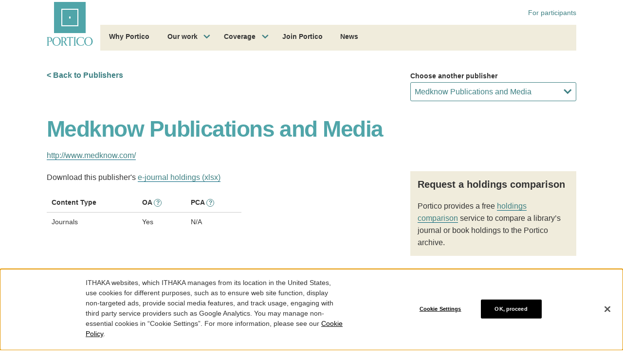

--- FILE ---
content_type: text/html; charset=utf-8
request_url: https://www.google.com/recaptcha/api2/anchor?ar=1&k=6Ld1ppIqAAAAACGWuZeN1fjtivy-TnkfiIuYDmyZ&co=aHR0cHM6Ly93d3cucG9ydGljby5vcmc6NDQz&hl=en&v=PoyoqOPhxBO7pBk68S4YbpHZ&size=invisible&anchor-ms=20000&execute-ms=30000&cb=w0euhbjo42lu
body_size: 48578
content:
<!DOCTYPE HTML><html dir="ltr" lang="en"><head><meta http-equiv="Content-Type" content="text/html; charset=UTF-8">
<meta http-equiv="X-UA-Compatible" content="IE=edge">
<title>reCAPTCHA</title>
<style type="text/css">
/* cyrillic-ext */
@font-face {
  font-family: 'Roboto';
  font-style: normal;
  font-weight: 400;
  font-stretch: 100%;
  src: url(//fonts.gstatic.com/s/roboto/v48/KFO7CnqEu92Fr1ME7kSn66aGLdTylUAMa3GUBHMdazTgWw.woff2) format('woff2');
  unicode-range: U+0460-052F, U+1C80-1C8A, U+20B4, U+2DE0-2DFF, U+A640-A69F, U+FE2E-FE2F;
}
/* cyrillic */
@font-face {
  font-family: 'Roboto';
  font-style: normal;
  font-weight: 400;
  font-stretch: 100%;
  src: url(//fonts.gstatic.com/s/roboto/v48/KFO7CnqEu92Fr1ME7kSn66aGLdTylUAMa3iUBHMdazTgWw.woff2) format('woff2');
  unicode-range: U+0301, U+0400-045F, U+0490-0491, U+04B0-04B1, U+2116;
}
/* greek-ext */
@font-face {
  font-family: 'Roboto';
  font-style: normal;
  font-weight: 400;
  font-stretch: 100%;
  src: url(//fonts.gstatic.com/s/roboto/v48/KFO7CnqEu92Fr1ME7kSn66aGLdTylUAMa3CUBHMdazTgWw.woff2) format('woff2');
  unicode-range: U+1F00-1FFF;
}
/* greek */
@font-face {
  font-family: 'Roboto';
  font-style: normal;
  font-weight: 400;
  font-stretch: 100%;
  src: url(//fonts.gstatic.com/s/roboto/v48/KFO7CnqEu92Fr1ME7kSn66aGLdTylUAMa3-UBHMdazTgWw.woff2) format('woff2');
  unicode-range: U+0370-0377, U+037A-037F, U+0384-038A, U+038C, U+038E-03A1, U+03A3-03FF;
}
/* math */
@font-face {
  font-family: 'Roboto';
  font-style: normal;
  font-weight: 400;
  font-stretch: 100%;
  src: url(//fonts.gstatic.com/s/roboto/v48/KFO7CnqEu92Fr1ME7kSn66aGLdTylUAMawCUBHMdazTgWw.woff2) format('woff2');
  unicode-range: U+0302-0303, U+0305, U+0307-0308, U+0310, U+0312, U+0315, U+031A, U+0326-0327, U+032C, U+032F-0330, U+0332-0333, U+0338, U+033A, U+0346, U+034D, U+0391-03A1, U+03A3-03A9, U+03B1-03C9, U+03D1, U+03D5-03D6, U+03F0-03F1, U+03F4-03F5, U+2016-2017, U+2034-2038, U+203C, U+2040, U+2043, U+2047, U+2050, U+2057, U+205F, U+2070-2071, U+2074-208E, U+2090-209C, U+20D0-20DC, U+20E1, U+20E5-20EF, U+2100-2112, U+2114-2115, U+2117-2121, U+2123-214F, U+2190, U+2192, U+2194-21AE, U+21B0-21E5, U+21F1-21F2, U+21F4-2211, U+2213-2214, U+2216-22FF, U+2308-230B, U+2310, U+2319, U+231C-2321, U+2336-237A, U+237C, U+2395, U+239B-23B7, U+23D0, U+23DC-23E1, U+2474-2475, U+25AF, U+25B3, U+25B7, U+25BD, U+25C1, U+25CA, U+25CC, U+25FB, U+266D-266F, U+27C0-27FF, U+2900-2AFF, U+2B0E-2B11, U+2B30-2B4C, U+2BFE, U+3030, U+FF5B, U+FF5D, U+1D400-1D7FF, U+1EE00-1EEFF;
}
/* symbols */
@font-face {
  font-family: 'Roboto';
  font-style: normal;
  font-weight: 400;
  font-stretch: 100%;
  src: url(//fonts.gstatic.com/s/roboto/v48/KFO7CnqEu92Fr1ME7kSn66aGLdTylUAMaxKUBHMdazTgWw.woff2) format('woff2');
  unicode-range: U+0001-000C, U+000E-001F, U+007F-009F, U+20DD-20E0, U+20E2-20E4, U+2150-218F, U+2190, U+2192, U+2194-2199, U+21AF, U+21E6-21F0, U+21F3, U+2218-2219, U+2299, U+22C4-22C6, U+2300-243F, U+2440-244A, U+2460-24FF, U+25A0-27BF, U+2800-28FF, U+2921-2922, U+2981, U+29BF, U+29EB, U+2B00-2BFF, U+4DC0-4DFF, U+FFF9-FFFB, U+10140-1018E, U+10190-1019C, U+101A0, U+101D0-101FD, U+102E0-102FB, U+10E60-10E7E, U+1D2C0-1D2D3, U+1D2E0-1D37F, U+1F000-1F0FF, U+1F100-1F1AD, U+1F1E6-1F1FF, U+1F30D-1F30F, U+1F315, U+1F31C, U+1F31E, U+1F320-1F32C, U+1F336, U+1F378, U+1F37D, U+1F382, U+1F393-1F39F, U+1F3A7-1F3A8, U+1F3AC-1F3AF, U+1F3C2, U+1F3C4-1F3C6, U+1F3CA-1F3CE, U+1F3D4-1F3E0, U+1F3ED, U+1F3F1-1F3F3, U+1F3F5-1F3F7, U+1F408, U+1F415, U+1F41F, U+1F426, U+1F43F, U+1F441-1F442, U+1F444, U+1F446-1F449, U+1F44C-1F44E, U+1F453, U+1F46A, U+1F47D, U+1F4A3, U+1F4B0, U+1F4B3, U+1F4B9, U+1F4BB, U+1F4BF, U+1F4C8-1F4CB, U+1F4D6, U+1F4DA, U+1F4DF, U+1F4E3-1F4E6, U+1F4EA-1F4ED, U+1F4F7, U+1F4F9-1F4FB, U+1F4FD-1F4FE, U+1F503, U+1F507-1F50B, U+1F50D, U+1F512-1F513, U+1F53E-1F54A, U+1F54F-1F5FA, U+1F610, U+1F650-1F67F, U+1F687, U+1F68D, U+1F691, U+1F694, U+1F698, U+1F6AD, U+1F6B2, U+1F6B9-1F6BA, U+1F6BC, U+1F6C6-1F6CF, U+1F6D3-1F6D7, U+1F6E0-1F6EA, U+1F6F0-1F6F3, U+1F6F7-1F6FC, U+1F700-1F7FF, U+1F800-1F80B, U+1F810-1F847, U+1F850-1F859, U+1F860-1F887, U+1F890-1F8AD, U+1F8B0-1F8BB, U+1F8C0-1F8C1, U+1F900-1F90B, U+1F93B, U+1F946, U+1F984, U+1F996, U+1F9E9, U+1FA00-1FA6F, U+1FA70-1FA7C, U+1FA80-1FA89, U+1FA8F-1FAC6, U+1FACE-1FADC, U+1FADF-1FAE9, U+1FAF0-1FAF8, U+1FB00-1FBFF;
}
/* vietnamese */
@font-face {
  font-family: 'Roboto';
  font-style: normal;
  font-weight: 400;
  font-stretch: 100%;
  src: url(//fonts.gstatic.com/s/roboto/v48/KFO7CnqEu92Fr1ME7kSn66aGLdTylUAMa3OUBHMdazTgWw.woff2) format('woff2');
  unicode-range: U+0102-0103, U+0110-0111, U+0128-0129, U+0168-0169, U+01A0-01A1, U+01AF-01B0, U+0300-0301, U+0303-0304, U+0308-0309, U+0323, U+0329, U+1EA0-1EF9, U+20AB;
}
/* latin-ext */
@font-face {
  font-family: 'Roboto';
  font-style: normal;
  font-weight: 400;
  font-stretch: 100%;
  src: url(//fonts.gstatic.com/s/roboto/v48/KFO7CnqEu92Fr1ME7kSn66aGLdTylUAMa3KUBHMdazTgWw.woff2) format('woff2');
  unicode-range: U+0100-02BA, U+02BD-02C5, U+02C7-02CC, U+02CE-02D7, U+02DD-02FF, U+0304, U+0308, U+0329, U+1D00-1DBF, U+1E00-1E9F, U+1EF2-1EFF, U+2020, U+20A0-20AB, U+20AD-20C0, U+2113, U+2C60-2C7F, U+A720-A7FF;
}
/* latin */
@font-face {
  font-family: 'Roboto';
  font-style: normal;
  font-weight: 400;
  font-stretch: 100%;
  src: url(//fonts.gstatic.com/s/roboto/v48/KFO7CnqEu92Fr1ME7kSn66aGLdTylUAMa3yUBHMdazQ.woff2) format('woff2');
  unicode-range: U+0000-00FF, U+0131, U+0152-0153, U+02BB-02BC, U+02C6, U+02DA, U+02DC, U+0304, U+0308, U+0329, U+2000-206F, U+20AC, U+2122, U+2191, U+2193, U+2212, U+2215, U+FEFF, U+FFFD;
}
/* cyrillic-ext */
@font-face {
  font-family: 'Roboto';
  font-style: normal;
  font-weight: 500;
  font-stretch: 100%;
  src: url(//fonts.gstatic.com/s/roboto/v48/KFO7CnqEu92Fr1ME7kSn66aGLdTylUAMa3GUBHMdazTgWw.woff2) format('woff2');
  unicode-range: U+0460-052F, U+1C80-1C8A, U+20B4, U+2DE0-2DFF, U+A640-A69F, U+FE2E-FE2F;
}
/* cyrillic */
@font-face {
  font-family: 'Roboto';
  font-style: normal;
  font-weight: 500;
  font-stretch: 100%;
  src: url(//fonts.gstatic.com/s/roboto/v48/KFO7CnqEu92Fr1ME7kSn66aGLdTylUAMa3iUBHMdazTgWw.woff2) format('woff2');
  unicode-range: U+0301, U+0400-045F, U+0490-0491, U+04B0-04B1, U+2116;
}
/* greek-ext */
@font-face {
  font-family: 'Roboto';
  font-style: normal;
  font-weight: 500;
  font-stretch: 100%;
  src: url(//fonts.gstatic.com/s/roboto/v48/KFO7CnqEu92Fr1ME7kSn66aGLdTylUAMa3CUBHMdazTgWw.woff2) format('woff2');
  unicode-range: U+1F00-1FFF;
}
/* greek */
@font-face {
  font-family: 'Roboto';
  font-style: normal;
  font-weight: 500;
  font-stretch: 100%;
  src: url(//fonts.gstatic.com/s/roboto/v48/KFO7CnqEu92Fr1ME7kSn66aGLdTylUAMa3-UBHMdazTgWw.woff2) format('woff2');
  unicode-range: U+0370-0377, U+037A-037F, U+0384-038A, U+038C, U+038E-03A1, U+03A3-03FF;
}
/* math */
@font-face {
  font-family: 'Roboto';
  font-style: normal;
  font-weight: 500;
  font-stretch: 100%;
  src: url(//fonts.gstatic.com/s/roboto/v48/KFO7CnqEu92Fr1ME7kSn66aGLdTylUAMawCUBHMdazTgWw.woff2) format('woff2');
  unicode-range: U+0302-0303, U+0305, U+0307-0308, U+0310, U+0312, U+0315, U+031A, U+0326-0327, U+032C, U+032F-0330, U+0332-0333, U+0338, U+033A, U+0346, U+034D, U+0391-03A1, U+03A3-03A9, U+03B1-03C9, U+03D1, U+03D5-03D6, U+03F0-03F1, U+03F4-03F5, U+2016-2017, U+2034-2038, U+203C, U+2040, U+2043, U+2047, U+2050, U+2057, U+205F, U+2070-2071, U+2074-208E, U+2090-209C, U+20D0-20DC, U+20E1, U+20E5-20EF, U+2100-2112, U+2114-2115, U+2117-2121, U+2123-214F, U+2190, U+2192, U+2194-21AE, U+21B0-21E5, U+21F1-21F2, U+21F4-2211, U+2213-2214, U+2216-22FF, U+2308-230B, U+2310, U+2319, U+231C-2321, U+2336-237A, U+237C, U+2395, U+239B-23B7, U+23D0, U+23DC-23E1, U+2474-2475, U+25AF, U+25B3, U+25B7, U+25BD, U+25C1, U+25CA, U+25CC, U+25FB, U+266D-266F, U+27C0-27FF, U+2900-2AFF, U+2B0E-2B11, U+2B30-2B4C, U+2BFE, U+3030, U+FF5B, U+FF5D, U+1D400-1D7FF, U+1EE00-1EEFF;
}
/* symbols */
@font-face {
  font-family: 'Roboto';
  font-style: normal;
  font-weight: 500;
  font-stretch: 100%;
  src: url(//fonts.gstatic.com/s/roboto/v48/KFO7CnqEu92Fr1ME7kSn66aGLdTylUAMaxKUBHMdazTgWw.woff2) format('woff2');
  unicode-range: U+0001-000C, U+000E-001F, U+007F-009F, U+20DD-20E0, U+20E2-20E4, U+2150-218F, U+2190, U+2192, U+2194-2199, U+21AF, U+21E6-21F0, U+21F3, U+2218-2219, U+2299, U+22C4-22C6, U+2300-243F, U+2440-244A, U+2460-24FF, U+25A0-27BF, U+2800-28FF, U+2921-2922, U+2981, U+29BF, U+29EB, U+2B00-2BFF, U+4DC0-4DFF, U+FFF9-FFFB, U+10140-1018E, U+10190-1019C, U+101A0, U+101D0-101FD, U+102E0-102FB, U+10E60-10E7E, U+1D2C0-1D2D3, U+1D2E0-1D37F, U+1F000-1F0FF, U+1F100-1F1AD, U+1F1E6-1F1FF, U+1F30D-1F30F, U+1F315, U+1F31C, U+1F31E, U+1F320-1F32C, U+1F336, U+1F378, U+1F37D, U+1F382, U+1F393-1F39F, U+1F3A7-1F3A8, U+1F3AC-1F3AF, U+1F3C2, U+1F3C4-1F3C6, U+1F3CA-1F3CE, U+1F3D4-1F3E0, U+1F3ED, U+1F3F1-1F3F3, U+1F3F5-1F3F7, U+1F408, U+1F415, U+1F41F, U+1F426, U+1F43F, U+1F441-1F442, U+1F444, U+1F446-1F449, U+1F44C-1F44E, U+1F453, U+1F46A, U+1F47D, U+1F4A3, U+1F4B0, U+1F4B3, U+1F4B9, U+1F4BB, U+1F4BF, U+1F4C8-1F4CB, U+1F4D6, U+1F4DA, U+1F4DF, U+1F4E3-1F4E6, U+1F4EA-1F4ED, U+1F4F7, U+1F4F9-1F4FB, U+1F4FD-1F4FE, U+1F503, U+1F507-1F50B, U+1F50D, U+1F512-1F513, U+1F53E-1F54A, U+1F54F-1F5FA, U+1F610, U+1F650-1F67F, U+1F687, U+1F68D, U+1F691, U+1F694, U+1F698, U+1F6AD, U+1F6B2, U+1F6B9-1F6BA, U+1F6BC, U+1F6C6-1F6CF, U+1F6D3-1F6D7, U+1F6E0-1F6EA, U+1F6F0-1F6F3, U+1F6F7-1F6FC, U+1F700-1F7FF, U+1F800-1F80B, U+1F810-1F847, U+1F850-1F859, U+1F860-1F887, U+1F890-1F8AD, U+1F8B0-1F8BB, U+1F8C0-1F8C1, U+1F900-1F90B, U+1F93B, U+1F946, U+1F984, U+1F996, U+1F9E9, U+1FA00-1FA6F, U+1FA70-1FA7C, U+1FA80-1FA89, U+1FA8F-1FAC6, U+1FACE-1FADC, U+1FADF-1FAE9, U+1FAF0-1FAF8, U+1FB00-1FBFF;
}
/* vietnamese */
@font-face {
  font-family: 'Roboto';
  font-style: normal;
  font-weight: 500;
  font-stretch: 100%;
  src: url(//fonts.gstatic.com/s/roboto/v48/KFO7CnqEu92Fr1ME7kSn66aGLdTylUAMa3OUBHMdazTgWw.woff2) format('woff2');
  unicode-range: U+0102-0103, U+0110-0111, U+0128-0129, U+0168-0169, U+01A0-01A1, U+01AF-01B0, U+0300-0301, U+0303-0304, U+0308-0309, U+0323, U+0329, U+1EA0-1EF9, U+20AB;
}
/* latin-ext */
@font-face {
  font-family: 'Roboto';
  font-style: normal;
  font-weight: 500;
  font-stretch: 100%;
  src: url(//fonts.gstatic.com/s/roboto/v48/KFO7CnqEu92Fr1ME7kSn66aGLdTylUAMa3KUBHMdazTgWw.woff2) format('woff2');
  unicode-range: U+0100-02BA, U+02BD-02C5, U+02C7-02CC, U+02CE-02D7, U+02DD-02FF, U+0304, U+0308, U+0329, U+1D00-1DBF, U+1E00-1E9F, U+1EF2-1EFF, U+2020, U+20A0-20AB, U+20AD-20C0, U+2113, U+2C60-2C7F, U+A720-A7FF;
}
/* latin */
@font-face {
  font-family: 'Roboto';
  font-style: normal;
  font-weight: 500;
  font-stretch: 100%;
  src: url(//fonts.gstatic.com/s/roboto/v48/KFO7CnqEu92Fr1ME7kSn66aGLdTylUAMa3yUBHMdazQ.woff2) format('woff2');
  unicode-range: U+0000-00FF, U+0131, U+0152-0153, U+02BB-02BC, U+02C6, U+02DA, U+02DC, U+0304, U+0308, U+0329, U+2000-206F, U+20AC, U+2122, U+2191, U+2193, U+2212, U+2215, U+FEFF, U+FFFD;
}
/* cyrillic-ext */
@font-face {
  font-family: 'Roboto';
  font-style: normal;
  font-weight: 900;
  font-stretch: 100%;
  src: url(//fonts.gstatic.com/s/roboto/v48/KFO7CnqEu92Fr1ME7kSn66aGLdTylUAMa3GUBHMdazTgWw.woff2) format('woff2');
  unicode-range: U+0460-052F, U+1C80-1C8A, U+20B4, U+2DE0-2DFF, U+A640-A69F, U+FE2E-FE2F;
}
/* cyrillic */
@font-face {
  font-family: 'Roboto';
  font-style: normal;
  font-weight: 900;
  font-stretch: 100%;
  src: url(//fonts.gstatic.com/s/roboto/v48/KFO7CnqEu92Fr1ME7kSn66aGLdTylUAMa3iUBHMdazTgWw.woff2) format('woff2');
  unicode-range: U+0301, U+0400-045F, U+0490-0491, U+04B0-04B1, U+2116;
}
/* greek-ext */
@font-face {
  font-family: 'Roboto';
  font-style: normal;
  font-weight: 900;
  font-stretch: 100%;
  src: url(//fonts.gstatic.com/s/roboto/v48/KFO7CnqEu92Fr1ME7kSn66aGLdTylUAMa3CUBHMdazTgWw.woff2) format('woff2');
  unicode-range: U+1F00-1FFF;
}
/* greek */
@font-face {
  font-family: 'Roboto';
  font-style: normal;
  font-weight: 900;
  font-stretch: 100%;
  src: url(//fonts.gstatic.com/s/roboto/v48/KFO7CnqEu92Fr1ME7kSn66aGLdTylUAMa3-UBHMdazTgWw.woff2) format('woff2');
  unicode-range: U+0370-0377, U+037A-037F, U+0384-038A, U+038C, U+038E-03A1, U+03A3-03FF;
}
/* math */
@font-face {
  font-family: 'Roboto';
  font-style: normal;
  font-weight: 900;
  font-stretch: 100%;
  src: url(//fonts.gstatic.com/s/roboto/v48/KFO7CnqEu92Fr1ME7kSn66aGLdTylUAMawCUBHMdazTgWw.woff2) format('woff2');
  unicode-range: U+0302-0303, U+0305, U+0307-0308, U+0310, U+0312, U+0315, U+031A, U+0326-0327, U+032C, U+032F-0330, U+0332-0333, U+0338, U+033A, U+0346, U+034D, U+0391-03A1, U+03A3-03A9, U+03B1-03C9, U+03D1, U+03D5-03D6, U+03F0-03F1, U+03F4-03F5, U+2016-2017, U+2034-2038, U+203C, U+2040, U+2043, U+2047, U+2050, U+2057, U+205F, U+2070-2071, U+2074-208E, U+2090-209C, U+20D0-20DC, U+20E1, U+20E5-20EF, U+2100-2112, U+2114-2115, U+2117-2121, U+2123-214F, U+2190, U+2192, U+2194-21AE, U+21B0-21E5, U+21F1-21F2, U+21F4-2211, U+2213-2214, U+2216-22FF, U+2308-230B, U+2310, U+2319, U+231C-2321, U+2336-237A, U+237C, U+2395, U+239B-23B7, U+23D0, U+23DC-23E1, U+2474-2475, U+25AF, U+25B3, U+25B7, U+25BD, U+25C1, U+25CA, U+25CC, U+25FB, U+266D-266F, U+27C0-27FF, U+2900-2AFF, U+2B0E-2B11, U+2B30-2B4C, U+2BFE, U+3030, U+FF5B, U+FF5D, U+1D400-1D7FF, U+1EE00-1EEFF;
}
/* symbols */
@font-face {
  font-family: 'Roboto';
  font-style: normal;
  font-weight: 900;
  font-stretch: 100%;
  src: url(//fonts.gstatic.com/s/roboto/v48/KFO7CnqEu92Fr1ME7kSn66aGLdTylUAMaxKUBHMdazTgWw.woff2) format('woff2');
  unicode-range: U+0001-000C, U+000E-001F, U+007F-009F, U+20DD-20E0, U+20E2-20E4, U+2150-218F, U+2190, U+2192, U+2194-2199, U+21AF, U+21E6-21F0, U+21F3, U+2218-2219, U+2299, U+22C4-22C6, U+2300-243F, U+2440-244A, U+2460-24FF, U+25A0-27BF, U+2800-28FF, U+2921-2922, U+2981, U+29BF, U+29EB, U+2B00-2BFF, U+4DC0-4DFF, U+FFF9-FFFB, U+10140-1018E, U+10190-1019C, U+101A0, U+101D0-101FD, U+102E0-102FB, U+10E60-10E7E, U+1D2C0-1D2D3, U+1D2E0-1D37F, U+1F000-1F0FF, U+1F100-1F1AD, U+1F1E6-1F1FF, U+1F30D-1F30F, U+1F315, U+1F31C, U+1F31E, U+1F320-1F32C, U+1F336, U+1F378, U+1F37D, U+1F382, U+1F393-1F39F, U+1F3A7-1F3A8, U+1F3AC-1F3AF, U+1F3C2, U+1F3C4-1F3C6, U+1F3CA-1F3CE, U+1F3D4-1F3E0, U+1F3ED, U+1F3F1-1F3F3, U+1F3F5-1F3F7, U+1F408, U+1F415, U+1F41F, U+1F426, U+1F43F, U+1F441-1F442, U+1F444, U+1F446-1F449, U+1F44C-1F44E, U+1F453, U+1F46A, U+1F47D, U+1F4A3, U+1F4B0, U+1F4B3, U+1F4B9, U+1F4BB, U+1F4BF, U+1F4C8-1F4CB, U+1F4D6, U+1F4DA, U+1F4DF, U+1F4E3-1F4E6, U+1F4EA-1F4ED, U+1F4F7, U+1F4F9-1F4FB, U+1F4FD-1F4FE, U+1F503, U+1F507-1F50B, U+1F50D, U+1F512-1F513, U+1F53E-1F54A, U+1F54F-1F5FA, U+1F610, U+1F650-1F67F, U+1F687, U+1F68D, U+1F691, U+1F694, U+1F698, U+1F6AD, U+1F6B2, U+1F6B9-1F6BA, U+1F6BC, U+1F6C6-1F6CF, U+1F6D3-1F6D7, U+1F6E0-1F6EA, U+1F6F0-1F6F3, U+1F6F7-1F6FC, U+1F700-1F7FF, U+1F800-1F80B, U+1F810-1F847, U+1F850-1F859, U+1F860-1F887, U+1F890-1F8AD, U+1F8B0-1F8BB, U+1F8C0-1F8C1, U+1F900-1F90B, U+1F93B, U+1F946, U+1F984, U+1F996, U+1F9E9, U+1FA00-1FA6F, U+1FA70-1FA7C, U+1FA80-1FA89, U+1FA8F-1FAC6, U+1FACE-1FADC, U+1FADF-1FAE9, U+1FAF0-1FAF8, U+1FB00-1FBFF;
}
/* vietnamese */
@font-face {
  font-family: 'Roboto';
  font-style: normal;
  font-weight: 900;
  font-stretch: 100%;
  src: url(//fonts.gstatic.com/s/roboto/v48/KFO7CnqEu92Fr1ME7kSn66aGLdTylUAMa3OUBHMdazTgWw.woff2) format('woff2');
  unicode-range: U+0102-0103, U+0110-0111, U+0128-0129, U+0168-0169, U+01A0-01A1, U+01AF-01B0, U+0300-0301, U+0303-0304, U+0308-0309, U+0323, U+0329, U+1EA0-1EF9, U+20AB;
}
/* latin-ext */
@font-face {
  font-family: 'Roboto';
  font-style: normal;
  font-weight: 900;
  font-stretch: 100%;
  src: url(//fonts.gstatic.com/s/roboto/v48/KFO7CnqEu92Fr1ME7kSn66aGLdTylUAMa3KUBHMdazTgWw.woff2) format('woff2');
  unicode-range: U+0100-02BA, U+02BD-02C5, U+02C7-02CC, U+02CE-02D7, U+02DD-02FF, U+0304, U+0308, U+0329, U+1D00-1DBF, U+1E00-1E9F, U+1EF2-1EFF, U+2020, U+20A0-20AB, U+20AD-20C0, U+2113, U+2C60-2C7F, U+A720-A7FF;
}
/* latin */
@font-face {
  font-family: 'Roboto';
  font-style: normal;
  font-weight: 900;
  font-stretch: 100%;
  src: url(//fonts.gstatic.com/s/roboto/v48/KFO7CnqEu92Fr1ME7kSn66aGLdTylUAMa3yUBHMdazQ.woff2) format('woff2');
  unicode-range: U+0000-00FF, U+0131, U+0152-0153, U+02BB-02BC, U+02C6, U+02DA, U+02DC, U+0304, U+0308, U+0329, U+2000-206F, U+20AC, U+2122, U+2191, U+2193, U+2212, U+2215, U+FEFF, U+FFFD;
}

</style>
<link rel="stylesheet" type="text/css" href="https://www.gstatic.com/recaptcha/releases/PoyoqOPhxBO7pBk68S4YbpHZ/styles__ltr.css">
<script nonce="zX560emdZhFfxU8bdbQaMg" type="text/javascript">window['__recaptcha_api'] = 'https://www.google.com/recaptcha/api2/';</script>
<script type="text/javascript" src="https://www.gstatic.com/recaptcha/releases/PoyoqOPhxBO7pBk68S4YbpHZ/recaptcha__en.js" nonce="zX560emdZhFfxU8bdbQaMg">
      
    </script></head>
<body><div id="rc-anchor-alert" class="rc-anchor-alert"></div>
<input type="hidden" id="recaptcha-token" value="[base64]">
<script type="text/javascript" nonce="zX560emdZhFfxU8bdbQaMg">
      recaptcha.anchor.Main.init("[\x22ainput\x22,[\x22bgdata\x22,\x22\x22,\[base64]/[base64]/[base64]/[base64]/[base64]/[base64]/[base64]/[base64]/[base64]/[base64]\\u003d\x22,\[base64]\\u003d\x22,\x22QTLCnwTCicK1WVIPw5BJwqp7GcOWJHZ8w4HDm8K9w7Asw5vDp0XDvsOjAy4lWxI5w4ozVMK5w7rDmjQ5w6DCqwsKZjPDpMO/w7TCrMO8wqwOwqHDowNPwojCkcOSCMKvwqA5woDDjh3Dp8OWNhxVBsKFwrkWVmMhw7QcNXceDsOuOcOrw4HDk8OYIAwzBScpKsKdw4NewqBbJCvCny0qw5nDuUwgw7oXw53CslwUcUHCmMOQw6duL8O4wqDDqWjDhMOIwo/[base64]/DsDRKw6cIwpzDqsOEwrkQZl/DhsKaezNaU3FowrBwMUjCu8O8VsKUFX9AwqlYwqFiHMKHVcObw6bDp8Kcw6/DmTA8U8KuI2bClFx8DwU5wrJ6T2UyTcKcDXdZQXheYG1rcho/[base64]/[base64]/DhynDtMO2TjsXU8O0QWkbcxjDlEwLPhHCoH9HKcOewqIZLxIsZmvDlMKKGmVSwoPDtSTDssKMw7wrGGfDt8OeE2LDuxYdZ8KJRCg7w7fDoF/DksOjw6d8w5g/G8O8fWTCv8KZwr5uG07Dm8KgdSHDssK+YMO0wp7DnR8MwrTCoHtfw7c2OcOFC2LCo1HDgxfCp8KkJcORwq4VbcOpH8OrI8OgDsKsTkDCjGdvVsKdMsKpRzkewrrDn8OAwqk1L8OPZlvDksO2w4nCo0YDYcOpw7VYw5Qtw6/Cm1MoJsKBwoVWMsOPwocjcWViw73Dq8K0DMKIw5PDjsKAOcK2MSjDrMO1wodnwovDusKKwo7DkMOkbcKXXAcRw7QvS8K2fMOZMA8twpguFgDDg3MTHUsJw7DCp8KVw6N3wp/DlMO+fAbCtSbChsKgCcOfw6/CqEjCrcOGPMODAsOmcURXw5g/fcOKOMOnB8KHw4LDjhfDjsK0w6QWJcOFFUzDjHJXwpQPZcOiCwJuQsOuwodueHXCoUbDu1jCiCLCkHJkwoQiw7rDrCXDmww7wqduw5XCmxXDosOndXLChU/CscOHwqPCusKyAHrDqMKJwrs/wpDDi8Kjw4vDjhBPKy8sw6RKw4cONhTChjZTw6/[base64]/DqcKUdwxFwq/[base64]/[base64]/CnsO3MsO+w5zCrsOUw4vDl8OIJsOkMCXDgMKJNcOpSw/Du8K6wrxVwq/CmMOJw6LDiTjCm1LDusKxfwzDonDDqgxZwqHCssOPw6Iewo3CvMKmP8KEwonCo8KtwqByWcKNw43DqwvDsH7DnR/DrgPDjsOnf8KJwqTDqcOlwpvDrMO0w6/[base64]/ChjzDvmnDicKOwqDDnBx3wr4+w5xGwr7Dh8OJex1sbCrDhcKJESbCvcKIw7jDjTk6w4bDlFHCksKFwrXClkrDujkrCmsiwo/Dj2/CunlOecOlwp9jM2fDtBstW8OIw4zDkmdXwrnCn8OsbhHCnWTDhMKYbcOXOmXDr8OHE24tRmkzfWNfwqvCjBXCmhlxw5/CgA/CuWJSAMKewqbDvQPDvkoKw5PDpcOlICnCl8OOZMOmAQ8/YRvDghFKwo0Owr7CnyHDlzcPwpHDrMKqRMOfEsO0w5XDkMOtwrp2HMKUccKvJlnDsB3DpFNtOQjCoMO9wqM1cXB0w7TDqXBoUCfCgE0YNMK7U39xw7XCsgfChXUmwr92wpJ2PzLDmMKRJA8FLxVkw73DuzNZwpTCksKWfj/CrcKuw4vDi2nCjmXDjMKTwpjChcKOwpogb8O6wpLDlm/[base64]/CtsKmwqMWecOLwq1iMhnCswrDnDTDkWbDozdpVnXClMKRwpPDjcKJw4fCklJRSDbCoFplC8KTw7nCqsKOwrvChwfDtzAiUmwqKXNCYnPCnVfCk8KEw4HCu8O5BsKJwr3Dv8KKJnjDjEHDoUjDv8OuI8OfwrLDrMKFw67DgsOuXh4WwpsMwqvDnFl/w6fCpMObw5Iww6JKwpnDucKieSnDuUnDv8OXw50Fw68TfMKCw5rCjknDjsOZw73Cg8OHeAbDqMO1w77DkHXCjcKZUDXCt34cw4XCksODwp0ZMcO6w63Ci2V8w6hnw5/[base64]/DmsO6QMOuVcOmWUHCi8KlPMKEA8KJeFzDkzkrb1jCj8OJNcKLw4HDt8KUBMOGw4Ijw7w8wp3ClydaYA/[base64]/DiVnClzxow4vCjHbCh8KEw5TDkQrCgMOKwoDDt8KHZsObSxXCocOJHsKsARtSbGN2LF/Ck39zw5fCsWvDqjPCscO1BcOHXVNSOW7Dm8Kqw7sGCx7CqMOQwoHDoMO8w6gPPMKrwp1iT8O6NMODaMOFw6DDqMKVLnTCtCRqOH4iwrMwRsOmXAB/ZMORwpPCjsOYwpl9O8O3w7TDiyw8wq3DuMOkw5fDqcKCwp9Pw5TChHrDrSPCu8K3wo7ClMK7wpLCocO5wpLCl8KDa0cUWMKtw6tEwqECbm/CgFbDpsKYwpvDrMOTNsKQwr/CkMOXCWYdQxMKWsK6a8Omw7XDhibCoCkJwrvCp8Kyw7LDqCjDs37DqjrCpCfCuTkvwqQdw7sNw5FxwpvDlylPw7VRw5vCpcOQLcKWw48KcMK3w47DmmfCmmZuSlENN8OtTXbCqcO9w6dQWx7CqcKfHMOwIyNfwotCWW5iJC0Uwql1aVk+w51zw6RaWMOiw5RoYsKIwr/[base64]/FBZ+woEuwrFlI2XCi0LCk8OxwoJ2w6/[base64]/[base64]/[base64]/wo7DicKGWWtmw5/CnMK0wobDhMORI2nDjX8pw53DlxoCQsOuE04pQUTDgCzDlBVhwosCOll1wpFzTcKQXTp9w4HDpirDvsK5w5BpwonDi8OowrzCq2YENMK+wr7Ci8KlecKlKCbCl0bDk3DCp8KTWsOxwrgGwp/DgUJJw6g0w7nCmm4aw4LDq07DvsOLwpfCtMKxK8K6VWBtw4rDkDs+MMK/[base64]/Djy/CkMKwHMOMGSvCh8Khw4UPw6Ylwq3Dp2sVwofDiRPCvMK0wrdsGTslw7o3wrfDlsOOfCDDmjPCqcKoSsOCVU55wqjDoSfChhUPRcOQw5ENX8K+XA9EwodWI8K5J8KXJsOfNWRnwqd3wrDCqMOgwqbDj8K9wrd8wq/CssKaecOoT8OxB0PDp2nDkGvCuGYDwrHCksOWw48cw6vCvMKqKcKTwo10w7zDjcKSwrfDnMOZwpLDtGnDiTLDgVJsEcK3AcO0dTtRwqR1w5lZw7zDocKBKz/DgE9qScKUGjHClC4GVcKbw5rDhMObw4PCosO/CGvDn8KTw7c2w4/DlwbDijIOwrPDkC5rw7TDn8O8XsOJw4nCjMKQX2kbwrPCrhM0HMOuw44HSsO/wo4GHyosF8OHC8OvU3bDpRspwpRQw5nDmcKcwqIaTcO9w4bCiMONwpHDmWrDnWZtwojCtsKZwpzDgcKEc8K4woEFMl5nSMOxw6HClgkBNDbCpsKkRXQZwr3DrhFGwpdBScOhMsKJY8O/[base64]/Du8KgwolrTwJ4w7cbw6PDmSPCmxlGU8OGw4HCnQLCtMK7ZsOcY8OewpNiwrR8WREuw5vCplHCr8OdFMOdw5Yjw5V/[base64]/CnWPCt3DDncKKVnHCpnMcBcOBw4Nbw7wjAsO3NnEmW8KoZcKgw64Mw6Q5B1d7LsOkwrjCi8OFMsKIZQjCjsK/PcK8w4PDrcOpw7oPw4TCgsOKwoBXETxuw67Dl8Oxci/DrcO+QMKwwrkuYMK2cUVmPAXDp8KtCMKGwrXCsMKJU0/DlHrDsDPCtBRKbcO2TcO5wqrDicOTwpVgw74fO344a8OMwpc7SsO4UQ7DmMKMaGDCixIzcTtGcH7Do8KswpYAVi7Ch8KWIGbDgFHDg8KswoZfccOIwqjCocOQdsO9QgbDkcK8wrxXwqbCqcK/wo3Dll/ClF5tw6ktwpgxw6XCo8KdwovDlcOWUMKNHMOZw5lvwrzDuMKJwq9ww6rDvz5QNsOEScOqNgrCvMKWDiHDicKxw453w6Jpw5AlP8OsasKLwr8xw5bCjlTDk8KpwpbCk8O1Ph4hw6E4d8KqbcKafsKBbcOncXnCth4awpbDt8OHwrbCgWVnSsOlVEYve8O9w65mw4BjNV/Djjtdw6Zsw7zCl8KSw78tI8OPw6XCp8O7K33CncKEw58ew6xOw4Y4HMKgw7dxw7NHEyXDiy7Cs8KZw5k+w4Ukw6XCqcK6YcKrcwrCqcKHBsKoK3zChMO7CDDDuglFZzjCpTLDg0hdWcKfEcOlwrjDjsKeOMK/w78vwrYzZkdKwoAOw7HCvMO3UsK2w44QwoQYEMK9wpfCqMOAwrkSE8Kmw7low4LDoFvCisOpwp7Ck8K5w7Zda8K6csK7wpPDmDHCrsKLwqk5Egs/fVDCv8KVQUAPDMKtX0/Cu8OTwqPCsTc1w5XDjXLCkEXCvDt1LMKowofCr3czwqHCkChkwr7CkH3CssKoc38dwqrCpsKGw7fDmmHCmcOZNMOoeA4lGBhOa8Orw7jDvkNwHjvDnsO4w4XDt8O/[base64]/DxjDtMOewr3Dv8O2w6vCksOYXcOSEsKdDMK6YcOUwpYHXcKkSm8ewrHCgC7DrcKqRcOKw5Rme8O4R8Osw4tDw68Uwo3CmsKZeAjDvXzCuwEMwrbCtnrCsMOjRcOpwqpVTsKnGA9Zw6xJWMORCTATSH9Aw6LCj8Kewr/DhXUtQMKFwrNDI3rDoBAOecKfcMKXw4xtwrpfw6lzwp7DqMKzLMOQSMO7wqjDnELDsFQVwqDCqsKGAcOeVMOfcsOlU8OkMcKbWcKFK3JHRcOgexxvOwA5wr9IaMOTw7XCtsK/wpfClnPChwHDlsOVEsKNbyg3wpI4G29EAcKowqBXM8OEworCkcOEL3EZd8KowrPChWB5wq7CjifCljwHw79oEQYyw6jDnVBrdknCiDRww43CqzXCg2QGw4tgDsKHw4/[base64]/CuMK+BcKPwp8awqlbc0k/CsOYw4bDj8OXcMKiBcO0w4fCkDA1w6/[base64]/wrBaw5/DoMK2w6fDtcKnPzvDp39ybUdSBwQ6wpFPwrdxwplHw7BTBRjCoy/CnsKvw5sOw6B8wpXCsEoBw7jDsSLDhsKSw7nCvlbDrCrCq8OCPg5GKcO6w595wq3DpcOtwpExwqNVw4o1QMOOwrXDr8KXCHTCkcOhwo42w4bDtQk6w63DjcKYMVQxfT/CtjFrQ8Odc0DDmMKXwobCliLDmMKLw7TDi8OrwoUaVsOXWcK+KcKawr3Dvls1wqpYwonDtGwXHMOZb8KvcWvCpUsbZcKrworDrcKoTQs3PVjCsW/Cv3TCpWw5E8OSYcOmf0fClHzDqwvDlGLDssKxa8KBwqrCm8OwwqFQFGDDisOQIMO/wpbDucKfGcKlVwJNYkLDn8KvDMOtLkgxwrZfwrXDsygaw4zDkMKUwq8vw5VzbVktJwpbw5lfwo/CpSYsB8KcwqnCgQosfyHCmy4LBsKJbcOZLwLDhcOBwoc3JsKLBg19w6x5w7/DgsOLTxfDnFbDj8KrJmEow5DCqcKDw7PCv8K4wrnCvVkUwqnCoz3Ck8OKPFpyRWMowpHCksO2w6bCs8Kbw6kbexhhdRsSw5nCt0vDqHLCjMOkw5XDmsKaT2vDuWjCmcOKw5/[base64]/TcKtwoFAwppeI8KDIsKAw5bChBfCj8OwFcK8SinDqsO+S8KVGsOlw6F/wr/CjsOwWTdiTcO8aU4Hwpw9w4xReHUFPMOMEAZUeMKcMh3DumjClcK2w7Vvw6rCmcKGw57Di8K3eHQIwoVGdcKZDhbDsMK+wpJgVj5gwr/CmDPCsA4ECcOqwrFfwq9jRcKiTsOQwqXDnEUdcSR4f0fDtXvCml3CscONwpvDg8K+BsKbMA5Bwq7Di3kzPsKtw7jDlGQBA37ClFRfwph2NsKVBQ/DnsOzLsKGaT9ZWQwCOsOpMy/CtcOYw6giHVw8woLCqGhvwqLDgsO7ZRcxYTN+w41QwqjCt8KHw6fCqhXDv8O8GcK7wrfCiSHCjnbDlhoeZsOLcHHDnMOrS8KYwoMKwpbDmDLCt8KOw4BWw7Izw73CmjlBFsK3GCh5wr9Iw7s2wp/CmjY2VcKhw6phwrPDucOBwobCpwcGVVDDosKawod8w7DChTNFV8O/G8Khw7Zjw7YuTSHDi8OCw7HDhhBEwo7CnGM7w4nCnEoAwoDDqUZxwrFhNHbCkVfDhcObwqbDksKfwr5bw77DmsKFCnHCpsKPcMOkw4lIwrkuwp7CiDkOwpY8wqbDizFSw4LDtsOawp5lYX3Dvm4yw5vClGbDkHvCtMKPEMKEVcKhwrrCl8K/[base64]/[base64]/[base64]/DrBTDmsOhwpx0w5d/QcO7QcKRw5PDucKVXR7CusO6w6TCpcOqFgnChVXDiStwwpgRwoLCiMOYR2nDkxXCmcOJLg3CqMOywo1VBMO/w5grw5FfRQ85UMK4E0jChMKjw4p4w5/CgcKIw7JRXx/DgWPDoB5ew71kwqZaAlkHw59NJDjDm1FRwrnDnsOODw0Sw5Q5w5A0wp/CrxjCnmHDlsOjw6/CgcO7CR8Ue8K6wqTDizHDvXQYPMOLR8Ohw40BDcOlwp/Dj8KZwrbDqcOcFypGQTHDoHXClMKHwojCpQVHw4DCo8OKRU7DncKNfcObZsKOwq3DsT/DqRZtbG/CkEIywqrCsTJJQMKoJ8KGa3PDgVzDlz8VRMOJI8OswovDglAsw4DCqcK9w6dtPh3Dhz13BR/Ciw0iwq/DlkDCrFzDoid4wo4Jwr7CnmQNNlE2KsKnPEJwNMOYwoVQwqERw5NSwodfbgjCnCRVIMOkUMOTw6PClsOuw6XCskUabMO1w5gGUcOOBGQmQ3AawocCwopSwprDuMKWMsOzw7fDnMO2QDIbBgzDosO9wrA1w6xAwp/[base64]/Dg8OJwos3KMOnw6vCoEM7GcK6RQjDkHnDgcKBeTNNwqpreWnDkyQUw5jCihbCrx1Qw5JMwqvDqFM+VMO9VcKPwqMRwqouwrs8wqfDncKvwoLCvjbCgMOWfhbCrsO/M8OqNRDDgSJywp5EI8Odw4XCgsKzwqx8w4cHw40fWyDCsVbCpwcXw4nDp8OkQ8OZCx0dwqsmwoDCiMK3wo/CisK+w4fCjsKxwoQqw7w2GjcLwpA0LcOnw7fDryhJKgkkWcOvwprDvsKMGG3DtmvDqC18OMKQw7XDtMKkw47CuEsqwpfCosOkX8K9wrc/ElPCn8OqThQGw6/DhirDvyB5woF4Q2xgSSPDtjjCmMKaKiDDvMKuw44hT8OEwoTDm8OGw5DCosOgwq/Ch0rCtEDDn8OEc17Dr8OncxnCuMO9w7DCqn/DpcKkAi/ClsOKeMKWwqTClxDDhCRIw7YlAz/CnMOZPcO9dMOXccO4T8Kpwqt/W37ChwXDg8KbMcKQw7TDiSbCiGUGw4PCscOPwr/DtsKZYXfCp8Oowr4hXzTDnsK2AGo3UXnDnsK5dDkoacK/IMKUQMKDw4LCjcKWYcORIMKNwoE4fw3CnsO3wo3DlsOFw4kGwrfClxtyJsOXDzzCqcOVcRMIwqFJw6QLIcO/w7p7w59swqrCkR3Dq8K+RsKOwqBbwrxFw4fCjT8gw4rDhXHCuMOxw6ZdbHdxwoHDm01mwqV6SMOhw77CkH1mw5nDo8KaA8O1ATDDp3fCi0NVw5tXw5E5VsOoYEUqwpLCrcOTw4LDiMOQw5/DscO5B8KUZsKowpjCvcK+wrvDkcKUdcOTw4QLw5xbXMO8wqnCnsOcw4vCrMKJw7bCuVRmw4nCrSRUIjnDtzbCsjtWw7nCqcOQHMOhw6TDsMK5w6w7Z0jCtT3Ct8KcwofCgw1Kwo0NUcKyw7HCgsK1wpzCrsONfsKGHcOgw57DjcOyw5DChB/[base64]/X8KJLT3Cj8OkOkvDhMKDYsKGe2nDni8rSsK6w47CuhPCoMOlWXpFwrUDwqQfwrRTBkAdwoUqw5jDrEEGCMOTTMKFwp9bX2wVIkLCpjM/wqLDlUPDmMKvRB7DnMOpI8O+w7HDusOcAsOONcOoGTvCtMO8PCBuwoo+esKmEMOow5XChzxPEHfDgRYpw61zwo8hSi0qBcK8WMKYwogkw48yw7F8VMKJwqpJwoNpXMK7JMKZwrILw73CocOyFyxXBx/[base64]/ClcONScOtw5JiNMOdJjLDuE7Cl8K8wrjCuWtNY8OFw54IECwdfWPChcOXTm3DgsKywqVTw50/LGrDqQAKwqHDscKfw6jCqMK8w5FEX3MFIkUAVBjCoMKob0J9wozCgQPCgT8DwowIwp0HwonDosOowpUpw7vCkcKmwq/[base64]/CpCUWwr7CjFrCrsK9w7LDmRoywokrw7tZw6HDnV3DrWfDkV7DiMKCCA3CrcKPwq7Dv30LwrIrZcKLwphVPcKif8OIw6/CuMOILzPDisKMw4AIw5Jkw4bCgAJ4YV/DlcOXw7bChDV2R8OAwqfDj8KdQBfDn8Ozw5twfsO2w78nEsKow4pwY8OudSPCi8OvLMOXcQvDqVtGw7gJeWPDhsKfwpfDl8KvwrbDksOqZkQywoPDiMKEwrAfVmfDgMOGPVTDrcOgFmvDo8O2woNXacOPbcKswrk4RFfDqsKNw6/[base64]/CtlcQwqHCniXDjsOKwqLDjsKsIMK8HCd2w5jCvGoLwo41wpwSPlRtWkbDpMOowoFOTxR1w6/CpQPDlhjDrQghFmEbNhAjwqVGw6vCjMOwwq3CkcKRZcObw5U9wpoGwpk9wrTDgsOhwrzDmsKnPMK5ASI3d0FVFcO0w4pCw5sGwpQ4w7rCpzkhfnJoa8KjL8KrUxbCoMKGcH5WwqTCk8OrwpDCtkHDm2/ChMONwrPClMKmw5EVwpfDrcKNwonDtAE1PsK+wq7CrsKqw74zO8Osw4HCiMKHw5AODsOtPyXCqVU6wrHCgMODGnjDpiJrw5t/[base64]/DrETCj8O2wpvCuMOGUQTClMKlwr7CoyjCo1wcwrnDqcKTw79hw5UywqjCiMKbwpTDi0PDlMKzwo/DvHJbwpI6w50zw6zCqcKxesKDwowIJsKLDMKRFgHCqsKqwoY1w6PClR3CjhsGeC/DjSsLwpHCkxUrTnTClxTCssKQXcOOwoxPeTHDosKpEk4cw6/[base64]/[base64]/DhcKXLAvDkMOZJFNgw5QqbQtmcMKYwrPCgGp1FsOSw5bCrMOGwqPCozDDlsOWw4fDr8KOX8OwwpnCrcOePMK4w6jCssOTw4BBdMK0woNKw7fCimsbw6wow4ZPwr5gflbCqi1YwqwYSMONNcOydcK0wrV/PcKmA8KOw4DDlcKaGMKHw5LDqghsWw/CkFvDvQbCpsKrwpd7wpMIwqV8McK7wrQRw7pzPRHCrsOiwpHDuMOTw4bDusKYwrPDpUHDnMKyw4Nyw4QMw5zDrlLCoxfChgwOS8OYwpdxwrHCkEvDqyjCpGYjB2nDuH/[base64]/[base64]/[base64]/CtTpCwrt1w7jChMOacsKrw4zDicKrFTwsw5kANMKCBzLDn0VuVm3CkcO4TE/DicOiwqHDsBoDwp7Ci8Opw6Urw7XChMKKw5LDrcKcacK8RkQbQsO0wpgmWVTCh8O6wovCn3jDqMOKw6LCgcKlbFR4SxHCozrCtsKlMxbDkiLDpyzDssOpw5pwwp82w4nCvMK2wpTCosKdYETDmMOXw51/LBwxwqMIO8O1H8KnDcKqwqhOwpvDt8Oew6J4dcK5wqXDnH46w47DgcKPQcKewqVobcOdMsOPGsOsasKLw5nDm1DDt8KSM8KYWR3CmQ/DhHMgwodjwp/Dr0vCqGzCk8KWTsKiZxjCuMOyN8K7D8OaCxvDg8O3wqjDoANdUsK7TcKkw4jDoWDDjcOdwpbDk8KSaMKswpfCsMOWw4DCryYAGsO2VMOqAlsgaMO6Hz3DjxnClsKPWsKLGcKDw7TCqcO8ADrCp8OiwpLClQ4fw5bCjkAobMONQCJiwpTDvhDDucK/w7vCpMOXwrIlKMKYwqLCosKuNsOtwqAlwoPDlcKYwp3Cu8KHSAEnwpBicTDDjnjCsFDCrm/[base64]/woEqwqXChnzCqcKOwqN0w4INPyLCgAlCwq7CisKlPsKsw4Zvw6hdWMOEZlYAw4/CmQzDn8Oaw55vdngzXmfCnXbCqAIIwrDDpz/CmsOJZ3vDn8KId0rCvsKFKXhJw77DnsO7w7DDoMOSDHgpbcK/[base64]/[base64]/wrfCt8O1wrFNBwzCjEAzw4HCvcOswrVrwrQowrDDkF3CnVXCs8OyesKLwpYbPShcJcK6bsKWYX1MdlYFYsKTKMK8VMOPw5EFEDt+w5rCmcK+SMKLQ8OMwpDCoMOjw4rCuWHDqlsOXMO7WMKjHsO/[base64]/Dg1vCpRDDkcOVRAjDpUxyw7x5NMOqwrVxw4MbU8KxYcONMy4haDUyw4o4w5TDtULCnW4Jw6TDgMO4UAAkUMOmwrnCjH4fw48YTsOrw5TCm8Kwwo/Cv1vClm5EfEwlWMKLXcK/Y8OPVMKpwqF/wqJqw7YVL8OSw41SIMOydmxwWsO8wpVuwqzCmw4QfiFSw61QwrbCswd5wp7DosOcfiMBJMKEHFbCiEzCocKSTcOFI1PDs0rChMKRWMKywp4UwrTCuMKCd37CocKhCnsxwqJ1HTvDsFjDqQ/[base64]/BcOmT1tPG37DvVFmFsKSw61wOcKRbg3Cq2EpCCHDkMO1wojDrsK8w53DmU7DjsONAGXDhsKMw7PCqcKWw7d/I2FEw4ZnKcKywrlDw4ttL8KmBmrCvMOlw6DDncOvwqnDvBNiw6wJE8OCw63DjwXDq8OLE8OUwoVlw6w8w6V/wp9bWXbDslIjw6kJbMOyw6ZeJsKWQMOOMRdvw5/[base64]/[base64]/DgUZAX8K2wrDChQjDq0FgwoDDm8OHw7DDoMOww7lCRMOlXnQEXcOjaQ1QDDFWw6fDkh1NwoBIwodJw6HCgShLwp/DpBoswoV9wqt7VgTDr8KxwrIqw5VdOjliw5Vgw5PCqMO5IyNiFUTDt3LCscOfwrbDjy8vw646w5nCsRXDtMKawojCkl9qw5Uiw6AAcsKpwrDDugbDrFMkZltCwrXCoibDvjbCnBFVw6vCkQ7CnUkow6sLw6vDujjCnMK1cMKDwrnDuMOGw5UcNhF3w7lpFMK/wprCgmjCn8Kow6UTwp3CrsKJw4zDt3gdw5LClT5iYMOyczYhwrXCjcOYw7rDjhZde8K9E8OUw4MBU8ODKldDwos6V8Osw5RIw4U/w57CgHsSwq/DtMKnw5bCl8OMKUItB8O2AhrDqGHDuBRAw77Cm8KIwrLDgzLDgsOmPBPDhsOewofCnsOyMxPCrADDgg4Zwo7DocKEDcOXdsKEw4djwrTDg8OIwq8Ow6bCkMKAw6bCvwHDv0txYcO/wp4bB37Ck8KZw5rCh8OswpzCjXzCh8Okw7LClCLDtMKww5TCmcKzw5txDSV4KsOZwpwgwpJ8DMORCy9qWsKpGkrCgMKZB8K0w6LCtw/Ctx1EZmRYwqTDjTYCWFXCmcKtPj/CjcO1w5ZxM3DCqj/DisOZw5YEwrzDj8O/[base64]/DvHkSwo7CnMKlPl9tw7HDtcOAecKuPi/DlV7CmRANwpJ7SRvCusOBw7I7bVbDpTzDv8KwEULCqcKUFhk0LcKyMjhEwofDncO9SVVVw6htU3kfw7thWC7Cg8Kpw6RRCsOLw4fDk8OZDxXCrsOKw4bDhC7DmMOFw7Aqw5cDA3PCs8K7OcKaWjfCr8ONPGzCiMO1woF3U0cPw6sjDHh5asOswox/wpnCkcOxw7t0Dy7CuGcowq9Xw40qw6IMw7wbw6PCp8Ovw7kQesORJh7DhMOqwqtyw5bCnWrChsOYwqQUF2Zkw7XDt8KNw5hjADh6w7fCr1nDo8OrdMOawrnDsE1Mwpl7w6A2wo3CicKWw4t0eFbDtBLDrzzCm8KKccKxwoUewr/DiMOuOCPCjX3CmkvCuVvCvMOofsO6csKZW0DDusKbw6fCrMO7csKCw5bDlcOmecKTMcKhBcOow5x7ZsOkHsOuw6LCvMOGwqIswpoYwoQWw6w3w4rDpsK/w5DChcOFSAMuGg0RaBdFw5gdw53DtcKww77Dm23CvsO7bzcgw4xoMhQjwpoBEVDDqzLCqDg9wpJ0wqsJwphyw7U0wq7DiVUpWsObw5XDmyJKwrrCi0TDs8KdRsK6w5LCk8K7woDDuMO+w4XDvT3ChVB7w5DCmWB3CcOswp8nwonDvA/CuMKvQsKjwqjDiMOhPcKUwohINQLDhcO6PyVae31EFkZeLFvDnsOjQ3ELw4EcwrUjEjJJwrjDjMOqZ1FwR8KtHE5oJjYlR8K/Y8OoN8OVNMKjwpNYw7lPwrFJwpZnw7JWRz8wFWJjwpoVcDLDrMKTw4xywrzDuGnDpRnCgsOew5XCrW/CmcO/aMKGw4MMwrfCgCEtAhI5MMK5OiIYEcOYWMK4ZwLCnSLDgcKqGAtCwpdPwqlcwrnDpsKWWmYwTsKCw63DhivDuSPDisKGwpzCnxdKVjUcwpp6wo/Cj1vDjlzDsStKwrfCvhTDtVXCpTTDpMOhw4Yiw6FBUWPDgsKvwpVDw6gnG8Kqw6zDuMO1woDCujdDwprCmsK5fsObwrbDi8KEw61Nw5TChcKcw6QYwo3Cl8Kkw6I2w6rClHEPwojCosKKw7ZZw7QIw7koD8OnXy7DrWPCscKUwrcXwoHDi8OIUl/CmMKgwqjCj0lVaMKPwo83w6vCjcKmLMOsHy/CmT/[base64]/DpcKLJsO7wqbDm1HDnQLCo8ODwo7DnUwsIAV/woDDngfDh8KrUAPCkAEQw7PDo1fCihc6w7JPwqbDhsO2wrpUwqzCqVLDpcORwqZhSiMdw6o1KMKhwq/Dm0/DnRbCnAbCksK9w7FBwofCg8KhwpfCm2JefMKRw57Dv8OwwrZHDHzDq8Kywo8fDsO/w4LCisOpwrrDj8Kgw4rDqyrDqcKzwpR5w6Bpw5QgLsOQDsKOwqVxP8K6w77CjcO3w5oodh8TXCTDtw/ClGTDkEXCvgoXUcKoQcOUMcK8SzcRw7sKPCHCqQ3CgcOPFMKNw7PCskgdwroLDMOdA8K8woRwD8KmZcKaRm9bw6oFTwQcD8ONwp/ChUzCjTp9w7HDkcKye8OHw7zDpCnCu8O2VsOzCDFCLMKTTT5MwqNxwpI0w5BUw4A+w4QaWsOnw7sawrLDr8ODw6ItwqzDoWQ/[base64]/G0XDqUJfw4zCiMO9w6PCsS/DiVfDgcKDwr87w6kraRM9w7HCjVfCrsK3woRXw4nCo8O+f8ORwrZqwoRkwqfDrV/Dp8OWclTDtMOMw5bDm8OQBsKLw6hjwrQMQWI+dzsoAG/DqVR5wpEOw7bDiMKAw6PDkcOrMcOMwrMNcMKwVMOlw6fCnjFIZEHCgSDDlX/DksKgw7TDn8OlwpRmw5sMfz/Dlw/CuQnClRPDt8Kcw6JwEMKGwrBgacORNcOsGcOUw7rCvMKww6RawqxOw4HDszQ/w4EqwqbDiGlcV8OraMO9wqXDlcOIek0+wo/DrB1IdT0aOwnDk8KTScKCQCYrUMOlQMOawqjDgMO0w43DgMKbd2nCmMOoX8Kyw77DksOYJmXCrlZxw6XDmMKSGhrCl8Kyw5nDg13Ck8K9bcKpS8KracKKw53DnMOvIMOww5dnw5RVNsKzw4FCwrJLRFZow6Ylw4vDkcOPwpp2wozDsMOIwqRHw67DtHrDicOawr/DlGgLSsKNw6PDlXJtw65YUsOWw5cNW8KuLA1Vwq4bQsOVTRAgw5wJwrtPw7J7fSUBEhzDvsKNXAHCq0ksw6HClsKYw6/DrXDDn2nCmMOkw6MPw6vDuUEzKsOww6o7w7DCrzfDljLDhMOOw4nCmzPCusK5woLDh0nDucK6wqrCvsKJw6DDrkE/A8Ofw4hdw6jCssOBWnTCnMOyTSPDqCvDhUMcwrzDvEPDqnzCtcONNW3CgsOEwoJ6JcOPDBwzYhHDrFNrw79BV0TDplLDm8K1w5MPwrQdw7dvRMKAwqx/[base64]/DgxLDogrCk1UQwrfDhRc4w47Ckw/[base64]/WcO8PkLCn8OmwrLCq8OsEX5Rw5rDrAEtXAHChFzDmysAw4rCoxfCki4MLmTCtm1gwpDDvsO+w4zDrnwww7rCqMOVwprDpX4IO8Kew7hAwqFEbMOxHzbDtMOGYMKBVXnCsMKYw4URwo8afsKBwofCtEEkw4vDrcOjFgjCkQUzw61Ew4bDhMO7w71swp/[base64]/[base64]/bMOXXsO2w4XCjBlPGFnDoy0lwq43woHDk8OpRAQlwrLChBRXw43Ch8ObPMOmWMKUQw5Tw7XDljXCiwXDpkxoHcKWw6RSZQ0Owpp0TgbCvys+a8KTworCkyNww5HCtDnCgMKDwpjDojbDscKLD8KNw7jCvQzCkcOPwqzDgh/Cmj1yw40mwqc/[base64]/CisKFF2XDpcO1wpAKR2kkwrQIw7bDlMOQKMOTw6/CkcKww61Cw7xawosVw4vDgMKadsOld0PCpMKtWxY9GFjChQtnRTbCrMKCaMO2w7wMw4hVw6N9w5XDtMKuwqBlw6nCucKdw5dAw4HDj8OGwqMFF8OKesOnQMKUJzxLVj/ChMOncMKfw5HDm8Orw7LChkocwrbCmGc8J1nCkVfDlEPCusOYBBfCicKWNBAfw6HCm8KHwoJxScK6w5cGw78vwqEbBiBtTcKtwoBXwp3CjAfDq8KSGgHCpz3Ds8KgwqBURW5HNFXCn8KsWMKgY8K/CMOawoExw6bDn8KxEMKNwq58DsKKOGzDhxF/wo7Ci8KDw79cw5DCjcK2wpk6JsKYa8KBTsKJU8OFWjbChS4fw6d7wqXDjDl4wrbCvcKFwojDnT00f8O/[base64]/DoRICFT1JG8KUwrUbQ8OHw7NDw4FKDcKxw4zDjsK1w41ow5bDmwASVQnDr8OOw7pza8O+w4LDvsKFw53CmDQNw5FWZg54Z2Qxwp1Wwo9kwokFKMKTTMK7w5zDnlZBIMOHw5zDt8OnE3dsw67CoH3DvVLDmz/CusOPexcdJMORUMOdw7tAw6fCjFvCgsOhw5LCsMOIw4tKX1ZebMOrQnnCs8OUCSh2w7ccw7LDmMKGw7HDpMOpw4DDoGpwwrTCrcOgw49iwofCnw5uwozCu8Kyw5JIw4gLB8KMQMODw5HCkBslbi5/w43DscK7wpnCukDDukrCpy3CvmLCmzrDqnsgwr40djHDtsKGw6/[base64]/CpSQpw4fDrsKQM8KAwpoUw6ZmwqnClcOLUcOlBljCocKrw5HDgjLCoGzDtsKnw75vH8KcUFwdVsKaOMKEKMKXD1dkMsKzwoE3EnXDl8KlU8Obwow1wp9MNG1hw7cYwpzCkcOvWcKzwrIuwq/DlcKtwofDtmwEQMOzwrDDlXfCmsOew5UQw5h7wpzCgsKIwq7CtSo5w51fwrwOw53CqiTCgmViW1ZGB8KHw74CHsOBwq/DoX/DgsKZw5cNPsK7Tn/CvsO1XQZqEwoWwo1SwqNvVRzDrcOycmzDnsKgJkZ6wpBuCcKSw7fCiTrCpWTClCrDq8OGwofCpcO9f8KfVHrDunZJw6VeasOnwr4Qw6wME8OqLDTDiMK8fsKsw6zDosKufUBGCcK6wrHDq3Mvwo/[base64]/wpvCtQ3Cl2NXwr0vw6o+wqdGwrQew6UuacK1UsKzw5rDosOpAsKXEhfDvSQlccO8wqnDiMOfw7AyRsOGA8OgwrbDosOPU19dwq7CvXnDm8O5DMOEwo3CnzjCmh1MQ8OOPSNbPcOrw7NrwqUfwpDCmcO3LA5Xw7DCgw/[base64]/Cs8Krd3wJKFTDvsKVBhRHMsKzDArCqcKHRCU9wqVOwq/Dg8OaSm7CiynCkcKfwqrCn8KTFCzCm1nDjXnCmMOlMEHDlz0lOA/[base64]/[base64]/Cg2law5R6fG3CsiTCu8Oxw5rCqAR3CxLDvytebsOKw617LQo7CjhJFXpFLi3Cj3fCicKwViDDjgjDmj/CrBjDmizDgybCqhXDncOvOcKcF1DCq8O5Q1BRESlFXWLDgj4URV0IWcK8w6fCvMOHZsKVP8OrDsKlJBMzVSxww6DCqcK3JnRkw43Du2rCrsOmw73Dm0HCoR8qw5NEw6s6KcK3wpPDtHg1w5XDjWXChcOfK8Ovw69/[base64]/biHCv8KVUMO2wrUdUMKHwqjCmRnCscK2HcOhAzrDkS8Lw4jCvDnDimUMRcK4w7LDkRPCmcKvIcKAUy8BZcK5wrsiWw3DnnrClnVoCcO9HcO9wrXDsyLDrsKdbzHDqQ7CoBsjZcKrwp7CnhzCm0jDl0zCimPCj0XDsSo1GmXCgMK/IcOawoDCmsOoeAIGwqTDusOowq11cjcJFMKmw5l5bcOdwqhqw5bCisKcH14rw6bCujsiw6HDg1NlwpIKwodzfHDCtsOfw7bDtsK7fQPDuWjCt8K0ZsOBw5tBBjLDg2DCvkAnCsKjwrUuSsKTMxPCnV3CrjROw6luIBPDlcKKw6gUwr/Cj23CjntXFRJ/EsODdyQewqw5aMKFwpJjw4BRfDtww4lKw47CmsOjO8OwwrfCiyPDlhgkYkPCsMK3Ojgaw7fDqGHDkcKWwrwDFinCncOob3vCj8OjRWwLUMOqU8OCw4wVTlLDp8Kmw7jDiinCssKrc8KHZMKnYcO/fQseC8KIw7TDgFUuwqBMBU7Dkw/DvyvChMKqNAo6w63DmsOAwqHDusOnwr0zwrk2w4Uxw7lhwrwDwpTDosKJw4lKwp1hS0XCjMKpw7s6wo9Dw6dgHsOvCcKdwrbCmsOTw48jLlvDisOLw57CgVfDicKCw5jCpsOiwrUbb8OvZcKqMMO5ecKLwoJoaMKDdQ8Dw7/DqhFuw6Ifw5rCiATDrsOLAMO2NmXCt8Odw7zDgVRQwroKaUMHw6FFecOhIsKdw4VsPF1mwotbZCLCgXw/TcOJYk0rWsK9w6TClChzVMK9XsKPZsOeCBjCtEzCncO5w5/CosKwwqHDjMOhHcOV\x22],null,[\x22conf\x22,null,\x226Ld1ppIqAAAAACGWuZeN1fjtivy-TnkfiIuYDmyZ\x22,0,null,null,null,1,[21,125,63,73,95,87,41,43,42,83,102,105,109,121],[1017145,942],0,null,null,null,null,0,null,0,null,700,1,null,0,\[base64]/76lBhnEnQkZnOKMAhk\\u003d\x22,0,0,null,null,1,null,0,0,null,null,null,0],\x22https://www.portico.org:443\x22,null,[3,1,1],null,null,null,1,3600,[\x22https://www.google.com/intl/en/policies/privacy/\x22,\x22https://www.google.com/intl/en/policies/terms/\x22],\x22A1/ArRdJNO7/kYCRIpyezAAe9gx0o4u0WeR+FTgK9B4\\u003d\x22,1,0,null,1,1768662470645,0,0,[95,221,233,10,212],null,[250,7,9],\x22RC-XrPgqqMWZUW3Ig\x22,null,null,null,null,null,\x220dAFcWeA4Ij-8aw4MYUN-zOAF4M6Ee1R3aQ3A395HyU2zN5B-DaBNTbZw0aNAVA9eaGApN6tA7-W2ConAKkkCBkHBUpDc3ons0qA\x22,1768745270557]");
    </script></body></html>